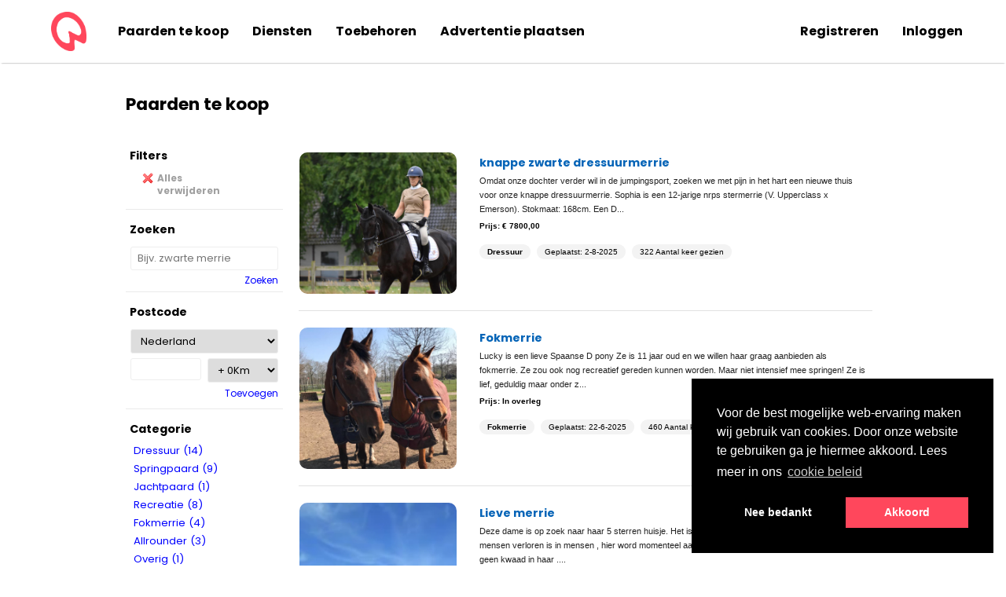

--- FILE ---
content_type: text/html; charset=utf-8
request_url: https://www.horsestep.com/paarden-te-koop/1?age=9%20jaar%20-%2012%20jaar
body_size: 12106
content:
<!DOCTYPE html>
<html xmlns:fb="http://www.facebook.com/2008/fbml" xmlns:og="http://opengraphprotocol.org/schema/" lang="nl">
<head>
    <title>
        Paarden te koop - 9 jaar - 12 jaar - Pagina 1 | HorseStep
    </title>
    <meta http-equiv="X-UA-Compatible" content="IE=Edge">
    
    <meta name="google-play-app" content="app-id=com.horsestep.android">
    <meta name="viewport" content="width=device-width, user-scalable=no">
    <link id="page-icon" rel="shortcut icon" href="/favicon.ico">
    <link rel="icon" type="image/png" href="/favicon-32x32.png" sizes="32x32" />
    <link rel="icon" type="image/png" href="/favicon-16x16.png" sizes="16x16" />

    
    <link href="https://fonts.googleapis.com/css?family=Open+Sans|Poppins:400,700&display=swap" rel="stylesheet">
    <link rel="stylesheet" href="//maxcdn.bootstrapcdn.com/font-awesome/4.4.0/css/font-awesome.min.css">
    <link rel="stylesheet" href="/Content/jquery.smartbanner.min.css" type="text/css" media="screen">
    <link rel="stylesheet" href="/Content/cookiecuttr.css">

    <link href="/Content/bootstrap.min.css" rel="stylesheet" />

    <link rel="stylesheet" type="text/css" href="https://cdn.jsdelivr.net/npm/cookieconsent@3/build/cookieconsent.min.css" />

    <script data-ad-client="ca-pub-7013592284996894" async src="https://pagead2.googlesyndication.com/pagead/js/adsbygoogle.js"></script>

    
        <link rel="canonical" href="https://www.horsestep.com/paarden-te-koop/1?age=9%20jaar%20-%2012%20jaar " />


    <link href="/Content/css?v=oYeH0H9wLhitGjx4ZHKd3NNX15KI-HHFe_GmevnywqQ1" rel="stylesheet"/>

    <script src="/Script/jquery?v=e84bGCNswWL5_fk6L0_GBTx7uUc_k6nZYtJto5ejbI81"></script>

</head>
<body>
    <div id="wall"></div>
    <div id="fb-root">
    </div>
    <nav>
        <div id="menu">
            <a class="home-icon" href="/">
                <img src="/Assets/img/hs2020.png" />
            </a>
            <div class="inner-menu">
                <a href="/paarden-te-koop/1">Paarden te koop</a>
                <a href="/paarden-diensten/aangeboden/1">Diensten</a>
                <a href="/paarden-toebehoren/aangeboden/2">Toebehoren</a>
                <a href="/advertentie-plaatsen">Advertentie plaatsen</a>
                <div id="login">
<a href="/home/registration">Registreren</a><a href="/home/login">Inloggen</a>                </div>
            </div>
        </div>

        <a href="#" class="hs-burger-sm link-reset">
            <i class="fa fa-bars"></i>
        </a>
        <a class="hs-brand-sm" href="/">
        </a>
    </nav>

    <div class="hs-nav-sm nav-sm">
        <div class="hs-nav-mask nav-sm"></div>
        <div class="hs-small-nav nav-sm">
            <div class="menu-wrapper">
                <div class="hs-container">
                    <div class="hs-middle">
                        <ul class="hs-menu-group">
                            <li><a rel="nofollow" href="/home/index/1">Startpagina</a></li>
                            <li><a rel="nofollow" href="/paarden-te-koop/1">Paarden te koop</a></li>
                            <li><a rel="nofollow" href="/paarden-diensten/aangeboden/1">Diensten</a></li>
                            <li><a rel="nofollow" href="/paarden-toebehoren/aangeboden/2">Toebehoren</a></li>
                            <li><a rel="nofollow" href="/advertentie-plaatsen">Advertentie plaatsen</a></li>
                        </ul>
                        <ul class="hs-menu-group mb0">
                                <li><a href="/home/registration">Registreren</a></li>
                                <li><a href="/home/login">Inloggen</a></li>
                        </ul>
                    </div>
                </div>
            </div>
        </div>
    </div>
    <div id="header">
        <div id="header-content">
            <a href="/">
                <div class="title">
                </div>
            </a>

            <div class="clear">
            </div>
        </div>
    </div>

    


    <div id="page" style="">
        <div id="page-info">
            <div class="page-info-title">
                
    <h1>Paarden te koop </h1>

            </div>
        </div>
        <div class="adspace">
            
    

<!--<script async src="https://pagead2.googlesyndication.com/pagead/js/adsbygoogle.js"></script>-->
<!-- HorseStep square -->
<!--<ins class="adsbygoogle"
     style="display:block"
     data-ad-client="ca-pub-7013592284996894"
     data-ad-slot="8665907639"
     data-ad-format="auto"
     data-full-width-responsive="true"></ins>
<script>
    (adsbygoogle = window.adsbygoogle || []).push({});
</script>-->

        </div>
        <div class="content">
            


<div id="main-search-container">
    <input type="hidden" id="title" value="Paarden te koop - 9 jaar - 12 jaar - Pagina 1" />
    <div id="selectionfilter">
        <div class="btnFilters">
            <i class="fa fa-search"></i>
        </div>
    </div>
    
<div id="filter-holder">
    <div id="filter-pane">
        <div id="searchRes" class="resultLink btnFilters">Toon 40 resultaten</div>
        <div class="filter-pane-header">
            <span class="btnFilters">
                <i class="fa fa-times"></i>Sluiten
            </span>
        </div>
            <div class="filter">
                <div class="title">
                    Filters
                </div>
                <div class="filter-sel">
                    <a href="/paarden-te-koop/1" class="imglink remove">
                        Alles verwijderen
                    </a>
                </div>
            </div>

        <div class="filter">
            <div class="title">
                Zoeken
            </div>
                <form action="/horse/search/1?age=9%20jaar%20-%2012%20jaar" id="searchForm">
                    <input type="text" class="searchBox" id="searchBox" placeholder="Bijv. zwarte merrie" name="search" autocomplete="off"
                            />
                    <span class="searchBtn" id="searchBtn">
                        Zoeken
                    </span>
                </form>
        </div>
        <div class="filter">
            <div class="postcode-containerx">
                <div class="title">Postcode</div>
                    <div class="zip-filter">
                        <div>
                            <select class="countrycode" id="cc" name="countryCode"><option value="BE">Belgi&#235;</option>
<option value="FR">Frankrijk</option>
<option value="DE">Duitsland</option>
<option value="LU">Luxemburg</option>
<option selected="selected" value="NL">Nederland</option>
<option value="PT">Portugal</option>
<option value="ES">Spanje</option>
</select>
                        </div>
                        <div>
                            <input class="postcode" id="pc" name="postcode" type="number" value="" />&nbsp;&nbsp;&nbsp;
                        </div>
                        <div>
                            <select class="distance" id="dis" name="dist"><option value="">+ 0Km</option>
<option value="10 Km">10 Km</option>
<option value="20 Km">20 Km</option>
<option value="30 Km">30 Km</option>
<option value="40 Km">40 Km</option>
<option value="50 Km">50 Km</option>
<option value="60 Km">60 Km</option>
<option value="70 Km">70 Km</option>
<option value="80 km">80 km</option>
<option value="90 Km">90 Km</option>
<option value="100 Km">100 Km</option>
</select><br />
                        </div>
                    </div>
                    <span>
                        <a class="addPostcode" id="z" href="/paarden-te-koop/1?age=9%20jaar%20-%2012%20jaar" onclick="SearchPc(''); return false;">Toevoegen</a>
                    </span>
                    <input type="hidden" id="hf" value="/paarden-te-koop/1?age=9%20jaar%20-%2012%20jaar" />
            </div>
        </div>

        <div class="filter">
            <div class="title">
                Categorie
            </div>
                <div class="filter-items">
                    <div class="el">
                                <a href="/paarden-te-koop/1?age=9%20jaar%20-%2012%20jaar&amp;category=Categories_Dressage" onclick="Search('/paarden-te-koop/1?age=9%20jaar%20-%2012%20jaar&amp;category=Categories_Dressage'); return false;">Dressuur (14) </a><br />
                                <a href="/paarden-te-koop/1?age=9%20jaar%20-%2012%20jaar&amp;category=Categories_JumpingHorse" onclick="Search('/paarden-te-koop/1?age=9%20jaar%20-%2012%20jaar&amp;category=Categories_JumpingHorse'); return false;">Springpaard (9) </a><br />
                                <a href="/paarden-te-koop/1?age=9%20jaar%20-%2012%20jaar&amp;category=Categories_HuntingHorse" onclick="Search('/paarden-te-koop/1?age=9%20jaar%20-%2012%20jaar&amp;category=Categories_HuntingHorse'); return false;">Jachtpaard (1) </a><br />
                                <a href="/paarden-te-koop/1?age=9%20jaar%20-%2012%20jaar&amp;category=Categories_Recreation" onclick="Search('/paarden-te-koop/1?age=9%20jaar%20-%2012%20jaar&amp;category=Categories_Recreation'); return false;">Recreatie (8) </a><br />
                                <a href="/paarden-te-koop/1?age=9%20jaar%20-%2012%20jaar&amp;category=Categories_Broodmare" onclick="Search('/paarden-te-koop/1?age=9%20jaar%20-%2012%20jaar&amp;category=Categories_Broodmare'); return false;">Fokmerrie (4) </a><br />
                                <a href="/paarden-te-koop/1?age=9%20jaar%20-%2012%20jaar&amp;category=Categories_Allrounder" onclick="Search('/paarden-te-koop/1?age=9%20jaar%20-%2012%20jaar&amp;category=Categories_Allrounder'); return false;">Allrounder (3) </a><br />
                                <a href="/paarden-te-koop/1?age=9%20jaar%20-%2012%20jaar&amp;category=Categories_AdditionalBreed" onclick="Search('/paarden-te-koop/1?age=9%20jaar%20-%2012%20jaar&amp;category=Categories_AdditionalBreed'); return false;">Overig (1) </a><br />
                    </div>
                </div>
                    </div>

        <div class="filter">
            <div class="title">
                Ras of stamboek
            </div>
                <div class="filter-items">
                    <div class="el">
                                <a href="/paarden-te-koop/1?age=9%20jaar%20-%2012%20jaar&amp;breed=Breeds_AmericanSaddlebred" onclick="Search('/paarden-te-koop/1?age=9%20jaar%20-%2012%20jaar&amp;breed=Breeds_AmericanSaddlebred'); return false;">American Saddlebred (1) </a><br />
                                <a href="/paarden-te-koop/1?age=9%20jaar%20-%2012%20jaar&amp;breed=Breeds_Andalusian" onclick="Search('/paarden-te-koop/1?age=9%20jaar%20-%2012%20jaar&amp;breed=Breeds_Andalusian'); return false;">Andalusier (3) </a><br />
                                <a href="/paarden-te-koop/1?age=9%20jaar%20-%2012%20jaar&amp;breed=Breeds_Arab" onclick="Search('/paarden-te-koop/1?age=9%20jaar%20-%2012%20jaar&amp;breed=Breeds_Arab'); return false;">Arabier (1) </a><br />
                                <a href="/paarden-te-koop/1?age=9%20jaar%20-%2012%20jaar&amp;breed=Breeds_BelgianWarmblood" onclick="Search('/paarden-te-koop/1?age=9%20jaar%20-%2012%20jaar&amp;breed=Breeds_BelgianWarmblood'); return false;">Belgisch warmbloed (3) </a><br />
                                <a href="/paarden-te-koop/1?age=9%20jaar%20-%2012%20jaar&amp;breed=Breeds_Thoroughbred" onclick="Search('/paarden-te-koop/1?age=9%20jaar%20-%2012%20jaar&amp;breed=Breeds_Thoroughbred'); return false;">Engels volbloed (1) </a><br />
                                <a href="/paarden-te-koop/1?age=9%20jaar%20-%2012%20jaar&amp;breed=Breeds_Frisian" onclick="Search('/paarden-te-koop/1?age=9%20jaar%20-%2012%20jaar&amp;breed=Breeds_Frisian'); return false;">Fries (1) </a><br />
                                <a href="/paarden-te-koop/1?age=9%20jaar%20-%2012%20jaar&amp;breed=Breeds_Hannover" onclick="Search('/paarden-te-koop/1?age=9%20jaar%20-%2012%20jaar&amp;breed=Breeds_Hannover'); return false;">Hannover (1) </a><br />
                                <a href="/paarden-te-koop/1?age=9%20jaar%20-%2012%20jaar&amp;breed=Breeds_IrishSportingHorse" onclick="Search('/paarden-te-koop/1?age=9%20jaar%20-%2012%20jaar&amp;breed=Breeds_IrishSportingHorse'); return false;">Iers sportpaard (3) </a><br />
                                <a href="/paarden-te-koop/1?age=9%20jaar%20-%2012%20jaar&amp;breed=Breeds_KWPN" onclick="Search('/paarden-te-koop/1?age=9%20jaar%20-%2012%20jaar&amp;breed=Breeds_KWPN'); return false;">KWPN (7) </a><br />
                                <a href="/paarden-te-koop/1?age=9%20jaar%20-%2012%20jaar&amp;breed=Breeds_NRPS" onclick="Search('/paarden-te-koop/1?age=9%20jaar%20-%2012%20jaar&amp;breed=Breeds_NRPS'); return false;">NRPS (1) </a><br />
                                <a href="/paarden-te-koop/1?age=9%20jaar%20-%2012%20jaar&amp;breed=Breeds_Oldenburg" onclick="Search('/paarden-te-koop/1?age=9%20jaar%20-%2012%20jaar&amp;breed=Breeds_Oldenburg'); return false;">Oldenburg (2) </a><br />
                                <a href="/paarden-te-koop/1?age=9%20jaar%20-%2012%20jaar&amp;breed=Breeds_Remaining" onclick="Search('/paarden-te-koop/1?age=9%20jaar%20-%2012%20jaar&amp;breed=Breeds_Remaining'); return false;">Overig (9) </a><br />
                                <a href="/paarden-te-koop/1?age=9%20jaar%20-%2012%20jaar&amp;breed=Breeds_ShetlandPony" onclick="Search('/paarden-te-koop/1?age=9%20jaar%20-%2012%20jaar&amp;breed=Breeds_ShetlandPony'); return false;">Shetland pony (1) </a><br />
                                <a href="/paarden-te-koop/1?age=9%20jaar%20-%2012%20jaar&amp;breed=Breeds_Warmblood" onclick="Search('/paarden-te-koop/1?age=9%20jaar%20-%2012%20jaar&amp;breed=Breeds_Warmblood'); return false;">Warmbloed (1) </a><br />
                                <a href="/paarden-te-koop/1?age=9%20jaar%20-%2012%20jaar&amp;breed=Breeds_WelshCob" onclick="Search('/paarden-te-koop/1?age=9%20jaar%20-%2012%20jaar&amp;breed=Breeds_WelshCob'); return false;">Welsh cob (1) </a><br />
                                <a href="/paarden-te-koop/1?age=9%20jaar%20-%2012%20jaar&amp;breed=Breeds_WelshPony" onclick="Search('/paarden-te-koop/1?age=9%20jaar%20-%2012%20jaar&amp;breed=Breeds_WelshPony'); return false;">Welsh Pony (4) </a><br />
                    </div>
                </div>
                    </div>

        <div class="filter">
            <div class="title">
                Geslacht
            </div>
                <div class="filter-items">
                    <div class="el">
                                <a href="/paarden-te-koop/1?age=9%20jaar%20-%2012%20jaar&amp;gender=Genders_GenderStallion" onclick="Search('/paarden-te-koop/1?age=9%20jaar%20-%2012%20jaar&amp;gender=Genders_GenderStallion'); return false;">Hengst (2) </a><br />
                                <a href="/paarden-te-koop/1?age=9%20jaar%20-%2012%20jaar&amp;gender=Genders_Mare" onclick="Search('/paarden-te-koop/1?age=9%20jaar%20-%2012%20jaar&amp;gender=Genders_Mare'); return false;">Merrie (28) </a><br />
                                <a href="/paarden-te-koop/1?age=9%20jaar%20-%2012%20jaar&amp;gender=Genders_Gelding" onclick="Search('/paarden-te-koop/1?age=9%20jaar%20-%2012%20jaar&amp;gender=Genders_Gelding'); return false;">Ruin (10) </a><br />
                    </div>
                </div>
                    </div>

        <div class="filter">
            <div class="title">
                Kleur
            </div>
                <div class="filter-items">
                    <div class="el">
                                <a href="/paarden-te-koop/1?age=9%20jaar%20-%2012%20jaar&amp;colour=Colours_Fur" onclick="Search('/paarden-te-koop/1?age=9%20jaar%20-%2012%20jaar&amp;colour=Colours_Fur'); return false;">Bont (1) </a><br />
                                <a href="/paarden-te-koop/1?age=9%20jaar%20-%2012%20jaar&amp;colour=Colours_Brown" onclick="Search('/paarden-te-koop/1?age=9%20jaar%20-%2012%20jaar&amp;colour=Colours_Brown'); return false;">Bruin (9) </a><br />
                                <a href="/paarden-te-koop/1?age=9%20jaar%20-%2012%20jaar&amp;colour=Colours_DarkBrown" onclick="Search('/paarden-te-koop/1?age=9%20jaar%20-%2012%20jaar&amp;colour=Colours_DarkBrown'); return false;">Bruin (donker) (5) </a><br />
                                <a href="/paarden-te-koop/1?age=9%20jaar%20-%2012%20jaar&amp;colour=Colours_AdditionalColour" onclick="Search('/paarden-te-koop/1?age=9%20jaar%20-%2012%20jaar&amp;colour=Colours_AdditionalColour'); return false;">Overig (1) </a><br />
                                <a href="/paarden-te-koop/1?age=9%20jaar%20-%2012%20jaar&amp;colour=Colours_Grey" onclick="Search('/paarden-te-koop/1?age=9%20jaar%20-%2012%20jaar&amp;colour=Colours_Grey'); return false;">Schimmel (9) </a><br />
                                <a href="/paarden-te-koop/1?age=9%20jaar%20-%2012%20jaar&amp;colour=Colours_Fox" onclick="Search('/paarden-te-koop/1?age=9%20jaar%20-%2012%20jaar&amp;colour=Colours_Fox'); return false;">Vos (6) </a><br />
                                <a href="/paarden-te-koop/1?age=9%20jaar%20-%2012%20jaar&amp;colour=Colours_White" onclick="Search('/paarden-te-koop/1?age=9%20jaar%20-%2012%20jaar&amp;colour=Colours_White'); return false;">Wit (4) </a><br />
                                <a href="/paarden-te-koop/1?age=9%20jaar%20-%2012%20jaar&amp;colour=Colours_Black" onclick="Search('/paarden-te-koop/1?age=9%20jaar%20-%2012%20jaar&amp;colour=Colours_Black'); return false;">Zwart (5) </a><br />
                    </div>
                </div>
                    </div>

        <div class="filter">
            <div class="title">
                Niveau
            </div>
                <div class="filter-items">
                    <div class="el">
                                <a href="/paarden-te-koop/1?age=9%20jaar%20-%2012%20jaar&amp;level=Levels_Beginner" onclick="Search('/paarden-te-koop/1?age=9%20jaar%20-%2012%20jaar&amp;level=Levels_Beginner'); return false;">B - Beginner (9) </a><br />
                                <a href="/paarden-te-koop/1?age=9%20jaar%20-%2012%20jaar&amp;level=Levels_L" onclick="Search('/paarden-te-koop/1?age=9%20jaar%20-%2012%20jaar&amp;level=Levels_L'); return false;">L - 1,10 m (1) </a><br />
                                <a href="/paarden-te-koop/1?age=9%20jaar%20-%2012%20jaar&amp;level=Levels_Light" onclick="Search('/paarden-te-koop/1?age=9%20jaar%20-%2012%20jaar&amp;level=Levels_Light'); return false;">L - Licht (5) </a><br />
                                <a href="/paarden-te-koop/1?age=9%20jaar%20-%2012%20jaar&amp;level=Levels_M" onclick="Search('/paarden-te-koop/1?age=9%20jaar%20-%2012%20jaar&amp;level=Levels_M'); return false;">M - 1,20 m (1) </a><br />
                                <a href="/paarden-te-koop/1?age=9%20jaar%20-%2012%20jaar&amp;level=Levels_Medium" onclick="Search('/paarden-te-koop/1?age=9%20jaar%20-%2012%20jaar&amp;level=Levels_Medium'); return false;">M - Midden (4) </a><br />
                                <a href="/paarden-te-koop/1?age=9%20jaar%20-%2012%20jaar&amp;level=Levels_Ridden" onclick="Search('/paarden-te-koop/1?age=9%20jaar%20-%2012%20jaar&amp;level=Levels_Ridden'); return false;">Onbeleerd (8) </a><br />
                                <a href="/paarden-te-koop/1?age=9%20jaar%20-%2012%20jaar&amp;level=Levels_Heavy" onclick="Search('/paarden-te-koop/1?age=9%20jaar%20-%2012%20jaar&amp;level=Levels_Heavy'); return false;">Z - Zwaar (1) </a><br />
                                <a href="/paarden-te-koop/1?age=9%20jaar%20-%2012%20jaar&amp;level=Levels_ZD" onclick="Search('/paarden-te-koop/1?age=9%20jaar%20-%2012%20jaar&amp;level=Levels_ZD'); return false;">Z/D - 1,30 m (2) </a><br />
                                <a href="/paarden-te-koop/1?age=9%20jaar%20-%2012%20jaar&amp;level=Levels_SaddleTame" onclick="Search('/paarden-te-koop/1?age=9%20jaar%20-%2012%20jaar&amp;level=Levels_SaddleTame'); return false;">Zadelmak (9) </a><br />
                    </div>
                </div>
                    </div>

        <div class="filter">
            <div class="title">
                Prijs
            </div>
                <div class="filter-items">
                    <div class="el">
                                <a href="/paarden-te-koop/1?age=9%20jaar%20-%2012%20jaar&amp;price=%3C%201.000" onclick="Search(this); return false;">&lt; 1.000 (2) </a><br />
                                <a href="/paarden-te-koop/1?age=9%20jaar%20-%2012%20jaar&amp;price=1.000%20-%202.000" onclick="Search(this); return false;">1.000 - 2.000 (3) </a><br />
                                <a href="/paarden-te-koop/1?age=9%20jaar%20-%2012%20jaar&amp;price=2.000%20-%204.000" onclick="Search(this); return false;">2.000 - 4.000 (5) </a><br />
                                <a href="/paarden-te-koop/1?age=9%20jaar%20-%2012%20jaar&amp;price=4.000%20-%206.000" onclick="Search(this); return false;">4.000 - 6.000 (5) </a><br />
                                <a href="/paarden-te-koop/1?age=9%20jaar%20-%2012%20jaar&amp;price=6.000%20-%208.000" onclick="Search(this); return false;">6.000 - 8.000 (6) </a><br />
                                <a href="/paarden-te-koop/1?age=9%20jaar%20-%2012%20jaar&amp;price=8.000%20-%2010.000" onclick="Search(this); return false;">8.000 - 10.000 (3) </a><br />
                                <a href="/paarden-te-koop/1?age=9%20jaar%20-%2012%20jaar&amp;price=10.000%20-%2015.000" onclick="Search(this); return false;">10.000 - 15.000 (3) </a><br />
                                <a href="/paarden-te-koop/1?age=9%20jaar%20-%2012%20jaar&amp;price=15.000%20-%2020.000" onclick="Search(this); return false;">15.000 - 20.000 (6) </a><br />
                                <a href="/paarden-te-koop/1?age=9%20jaar%20-%2012%20jaar&amp;price=20.000%20-%2030.000" onclick="Search(this); return false;">20.000 - 30.000 (3) </a><br />
                    </div>
                </div>
                    </div>

        <div class="filter">
            <div class="title">
                Schofthoogte
            </div>
                <div class="filter-items">
                    <div class="el">
                                <a href="/paarden-te-koop/1?age=9%20jaar%20-%2012%20jaar&amp;height=%3C%201.20m" onclick="Search('/paarden-te-koop/1?age=9%20jaar%20-%2012%20jaar&amp;height=%3C%201.20m'); return false;">&lt; 1.20m (1) </a><br />
                                <a href="/paarden-te-koop/1?age=9%20jaar%20-%2012%20jaar&amp;height=1.20m%20-%201.35m" onclick="Search('/paarden-te-koop/1?age=9%20jaar%20-%2012%20jaar&amp;height=1.20m%20-%201.35m'); return false;">1.20m - 1.35m (2) </a><br />
                                <a href="/paarden-te-koop/1?age=9%20jaar%20-%2012%20jaar&amp;height=1.35m%20-%201.45m" onclick="Search('/paarden-te-koop/1?age=9%20jaar%20-%2012%20jaar&amp;height=1.35m%20-%201.45m'); return false;">1.35m - 1.45m (5) </a><br />
                                <a href="/paarden-te-koop/1?age=9%20jaar%20-%2012%20jaar&amp;height=1.45m%20-%201.55m" onclick="Search('/paarden-te-koop/1?age=9%20jaar%20-%2012%20jaar&amp;height=1.45m%20-%201.55m'); return false;">1.45m - 1.55m (12) </a><br />
                                <a href="/paarden-te-koop/1?age=9%20jaar%20-%2012%20jaar&amp;height=1.55m%20-%201.65m" onclick="Search('/paarden-te-koop/1?age=9%20jaar%20-%2012%20jaar&amp;height=1.55m%20-%201.65m'); return false;">1.55m - 1.65m (15) </a><br />
                                <a href="/paarden-te-koop/1?age=9%20jaar%20-%2012%20jaar&amp;height=1.65m%20-%201.70m" onclick="Search('/paarden-te-koop/1?age=9%20jaar%20-%2012%20jaar&amp;height=1.65m%20-%201.70m'); return false;">1.65m - 1.70m (9) </a><br />
                                <a href="/paarden-te-koop/1?age=9%20jaar%20-%2012%20jaar&amp;height=1.70m%20-%201.75m" onclick="Search('/paarden-te-koop/1?age=9%20jaar%20-%2012%20jaar&amp;height=1.70m%20-%201.75m'); return false;">1.70m - 1.75m (7) </a><br />
                                <a href="/paarden-te-koop/1?age=9%20jaar%20-%2012%20jaar&amp;height=%3E%201.75m" onclick="Search('/paarden-te-koop/1?age=9%20jaar%20-%2012%20jaar&amp;height=%3E%201.75m'); return false;">&gt; 1.75m (1) </a><br />
                    </div>
                </div>
                    </div>

        <div class="filter">
            <div class="title">
                Leeftijd
            </div>
                            <div class="filter-sel">
                    <a class="imglink remove" href="/paarden-te-koop/1" onclick="Search('/paarden-te-koop/1'); return false;">
                        9 jaar - 12 jaar
                    </a>
                </div>
        </div>

        
    </div>
</div>
<script src="/Scripts/autoNumeric.js"></script>
<script type="text/javascript">
    $(function ($) {
        //new autoNumeric('input.num', { aSep: '', aDec: ',', vMin: '0', vMax: '0' });
        $('input.num').autoNumeric({
            aSep: '', aDec: ',', vMin: '0', vMax: '9999'
        });
    });

    $(document).ready(function () {
        $(".hide").hide();
        //$(".title").click(function () {
        //    $(this).next(".filter-items").slideToggle(500);
        //});
    });

    $("#searchBtn").click(function () {
        var form = $("#searchForm");
        form.submit();
    });
</script>


    <div id="list-pane" style="position: relative;">
        

        <div class="loaderOverlay hidden phone-hidden" id="loaderOverlay">
            <img src="/Assets/img/gifs/transparent-loader.gif" class="loaderImg" />
        </div>
        

    <table id="results">
            <tr id="adcf7eec-34e7-4df8-a629-7f71fd005e52" class="" title="">
                <td class="image-holder">
                    <a href="/paard-te-koop/nrps-dressuur-merrie/adcf7eec-34e7-4df8-a629-7f71fd005e52?p=1">


                        <div class="list-img" style="background-image: url('https://horsestep.blob.core.windows.net/images/horses/pictures/ubxkjihb.efj.jpg')">

                        </div>
                        
                    </a>
                </td>
                <td class="data">
                    <span class="title"><a href="/paard-te-koop/nrps-dressuur-merrie/adcf7eec-34e7-4df8-a629-7f71fd005e52?p=1">knappe zwarte dressuurmerrie</a></span>
                    <br />
                    <div class="details-pane">
                        <span class="details">
                                Omdat onze dochter verder wil in de jumpingsport, zoeken we met pijn in het hart een nieuwe thuis voor onze knappe dressuurmerrie. Sophia is een 12-jarige nrps stermerrie (V. Upperclass x Emerson). Stokmaat: 168cm. Een D...
                        </span>
                        <div class="price">
                            <span class="price">Prijs:</span>
                                    <span>€ 7800,00</span>
                        </div>
                    </div>

                    <ul id="horse-meta" class="details meta">
                        <li> <b>Dressuur</b></li>
                        <li>Geplaatst: 2-8-2025</li>
                        <li>322 Aantal keer gezien</li>
                    </ul>
                </td>
                



            </tr>
            <tr id="583fb6fe-9824-4903-afc2-4c3737b73d01" class="" title="">
                <td class="image-holder">
                    <a href="/paard-te-koop/overig-fokmerrie-merrie/583fb6fe-9824-4903-afc2-4c3737b73d01?p=1">


                        <div class="list-img" style="background-image: url('https://horsestep.blob.core.windows.net/images/horses/pictures/qdyvzwmn.hci.jpg')">

                        </div>
                        
                    </a>
                </td>
                <td class="data">
                    <span class="title"><a href="/paard-te-koop/overig-fokmerrie-merrie/583fb6fe-9824-4903-afc2-4c3737b73d01?p=1">Fokmerrie </a></span>
                    <br />
                    <div class="details-pane">
                        <span class="details">
                                Lucky is een lieve Spaanse D pony 
Ze is 11 jaar oud en we willen haar graag aanbieden als fokmerrie. Ze zou ook nog recreatief gereden kunnen worden.  Maar niet intensief mee springen! Ze is lief, geduldig maar onder z...
                        </span>
                        <div class="price">
                            <span class="price">Prijs:</span>
                                    <span>In overleg</span>
                        </div>
                    </div>

                    <ul id="horse-meta" class="details meta">
                        <li> <b>Fokmerrie</b></li>
                        <li>Geplaatst: 22-6-2025</li>
                        <li>460 Aantal keer gezien</li>
                    </ul>
                </td>
                



            </tr>
            <tr id="ee36d488-d501-4a23-80f0-9eaa485ae90a" class="" title="">
                <td class="image-holder">
                    <a href="/paard-te-koop/overig-recreatie-merrie/ee36d488-d501-4a23-80f0-9eaa485ae90a?p=1">


                        <div class="list-img" style="background-image: url('/Content/nopic.jpg')">

                        </div>
                        
                    </a>
                </td>
                <td class="data">
                    <span class="title"><a href="/paard-te-koop/overig-recreatie-merrie/ee36d488-d501-4a23-80f0-9eaa485ae90a?p=1">Lieve merrie</a></span>
                    <br />
                    <div class="details-pane">
                        <span class="details">
                                Deze dame is op zoek naar haar 5 sterren huisje. Het is een lieve merrie die helaas het vertrouwen in mensen verloren is in mensen , hier word momenteel aan gewerkt en dit gaat goed , er zit absoluut geen kwaad in haar ....
                        </span>
                        <div class="price">
                            <span class="price">Prijs:</span>
                                    <span>€ 2750,00 - € 3500,00</span>
                        </div>
                    </div>

                    <ul id="horse-meta" class="details meta">
                        <li> <b>Recreatie</b></li>
                        <li>Geplaatst: 13-6-2025</li>
                        <li>355 Aantal keer gezien</li>
                    </ul>
                </td>
                



            </tr>
            <tr id="5c294ef4-88d8-4532-aab6-7eaa92f41b92" class="" title="">
                <td class="image-holder">
                    <a href="/paard-te-koop/overig-recreatie-merrie/5c294ef4-88d8-4532-aab6-7eaa92f41b92?p=1">


                        <div class="list-img" style="background-image: url('https://horsestep.blob.core.windows.net/images/horses/pictures/ita2qwqc.moq.jpg')">

                        </div>
                        
                    </a>
                </td>
                <td class="data">
                    <span class="title"><a href="/paard-te-koop/overig-recreatie-merrie/5c294ef4-88d8-4532-aab6-7eaa92f41b92?p=1">Zeer lieve merrie</a></span>
                    <br />
                    <div class="details-pane">
                        <span class="details">
                                In opdracht , zijn wij voor deze zeer lieve merrie van 10 jaar en ongeveer 1,50m groot , op zoek naar een goede thuis.

Als ze je niet kent is ze wat bang. Maar als je ze wat tijd geeft zo dat ze je beter leert kennen ...
                        </span>
                        <div class="price">
                            <span class="price">Prijs:</span>
                                    <span>€ 2500,00</span>
                        </div>
                    </div>

                    <ul id="horse-meta" class="details meta">
                        <li> <b>Recreatie</b></li>
                        <li>Geplaatst: 14-4-2025</li>
                        <li>542 Aantal keer gezien</li>
                    </ul>
                </td>
                



            </tr>
            <tr id="b2ef81fe-5cff-43e5-b5ee-f38fea7d2d9b" class="" title="">
                <td class="image-holder">
                    <a href="/paard-te-koop/kwpn-dressuur-merrie/b2ef81fe-5cff-43e5-b5ee-f38fea7d2d9b?p=1">


                        <div class="list-img" style="background-image: url('https://horsestep.blob.core.windows.net/images/horses/pictures/fygaywzv.kok.jpg')">

                                <img class="sticker-image big" src="/Assets/img/stickers/lg/2.png" title="Potenti&#235;le prijswinnaar" />
                        </div>
                        
                    </a>
                </td>
                <td class="data">
                    <span class="title"><a href="/paard-te-koop/kwpn-dressuur-merrie/b2ef81fe-5cff-43e5-b5ee-f38fea7d2d9b?p=1">Talentvolle Dressuur/fokmerrie</a></span>
                    <br />
                    <div class="details-pane">
                        <span class="details">
                                KWPN ster merrie, zeer goede bloedlijn. ( PSG, Inter I) en Grand Prix afstamming, ook springgericht , overgrootvader 1.40m.
Is momenteel niet drachtig. Omwille van dracht vorig jaar, amper bereden, dient weer opgenomen ...
                        </span>
                        <div class="price">
                            <span class="price">Prijs:</span>
                                    <span>€ 7500,00</span>
                        </div>
                    </div>

                    <ul id="horse-meta" class="details meta">
                        <li> <b>Dressuur</b></li>
                        <li>Geplaatst: 3-2-2025</li>
                        <li>526 Aantal keer gezien</li>
                    </ul>
                        <ul id="horse-meta" class="details meta">
                            <li><b>Potenti&#235;le prijswinnaar</b></li>
                        </ul>
                </td>
                



            </tr>
            <tr id="e1676812-7785-42ba-87c6-a7911e4260df" class="" title="">
                <td class="image-holder">
                    <a href="/paard-te-koop/overig-dressuur-merrie/e1676812-7785-42ba-87c6-a7911e4260df?p=1">


                        <div class="list-img" style="background-image: url('https://horsestep.blob.core.windows.net/images/horses/pictures/xtnd5c4m.ggi.jpeg')">

                                <img class="sticker-image big" src="/Assets/img/stickers/lg/2.png" title="Potenti&#235;le prijswinnaar" />
                        </div>
                        
                    </a>
                </td>
                <td class="data">
                    <span class="title"><a href="/paard-te-koop/overig-dressuur-merrie/e1676812-7785-42ba-87c6-a7911e4260df?p=1">Lieve merrie te koop</a></span>
                    <br />
                    <div class="details-pane">
                        <span class="details">
                                Fortuna is een Spaanse merrie van  11 jaar (geen merrie streken) meet 1m60 - 1m65.

Ze houdt enorm van aandacht, daarmee zou ze zeker geschikt zijn als coaching paard. (Je maakt Fortuna niet blij als weide maatje)

Z...
                        </span>
                        <div class="price">
                            <span class="price">Prijs:</span>
                                    <span>€ 4500,00</span>
                        </div>
                    </div>

                    <ul id="horse-meta" class="details meta">
                        <li> <b>Dressuur</b></li>
                        <li>Geplaatst: 17-11-2024</li>
                        <li>611 Aantal keer gezien</li>
                    </ul>
                        <ul id="horse-meta" class="details meta">
                            <li><b>Potenti&#235;le prijswinnaar</b></li>
                        </ul>
                </td>
                



            </tr>
            <tr id="08bdd352-cb13-449c-8b4c-d619e8c71226" class="" title="">
                <td class="image-holder">
                    <a href="/paard-te-koop/fries-dressuur-ruin/08bdd352-cb13-449c-8b4c-d619e8c71226?p=1">


                        <div class="list-img" style="background-image: url('https://horsestep.blob.core.windows.net/images/horses/pictures/mvdj40af.psa.jpeg')">

                                <img class="sticker-image big" src="/Assets/img/stickers/lg/1.png" title="Geschikt voor beginners" />
                        </div>
                        
                    </a>
                </td>
                <td class="data">
                    <span class="title"><a href="/paard-te-koop/fries-dressuur-ruin/08bdd352-cb13-449c-8b4c-d619e8c71226?p=1">Charmante Friese ruin</a></span>
                    <br />
                    <div class="details-pane">
                        <span class="details">
                                Charmante hartenbreker Fries is op zoek naar de liefde van zijn leven.
Het wordt bereden voor vrijetijdsbesteding, dressuur, mennen, westernplezier, Engels plezier, enz.
- 10 jaar en ca. 162cm
- gecastreerd
- vriende...
                        </span>
                        <div class="price">
                            <span class="price">Prijs:</span>
                                    <span>€ 9000,00</span>
                        </div>
                    </div>

                    <ul id="horse-meta" class="details meta">
                        <li> <b>Dressuur</b></li>
                        <li>Geplaatst: 5-9-2024</li>
                        <li>1043 Aantal keer gezien</li>
                    </ul>
                        <ul id="horse-meta" class="details meta">
                            <li><b>Geschikt voor beginners</b></li>
                        </ul>
                </td>
                



            </tr>
            <tr id="bf594ffb-b86b-4185-9954-3386a24c780a" class="" title="">
                <td class="image-holder">
                    <a href="/paard-te-koop/overig-recreatie-merrie/bf594ffb-b86b-4185-9954-3386a24c780a?p=1">


                        <div class="list-img" style="background-image: url('https://horsestep.blob.core.windows.net/images/horses/pictures/syorcudo.kvt.jpg')">

                        </div>
                        
                    </a>
                </td>
                <td class="data">
                    <span class="title"><a href="/paard-te-koop/overig-recreatie-merrie/bf594ffb-b86b-4185-9954-3386a24c780a?p=1">Barbie</a></span>
                    <br />
                    <div class="details-pane">
                        <span class="details">
                                Goed tehuis gezocht voor onze super lieve verenigings pony. Ze moet bij ons weg omdat ze niet meer geschikt is voor de dressuur en te groot is voor de kleine kinderen. We willen absoluut niet dat ze in de handel terecht ...
                        </span>
                        <div class="price">
                            <span class="price">Prijs:</span>
                                    <span>In overleg</span>
                        </div>
                    </div>

                    <ul id="horse-meta" class="details meta">
                        <li> <b>Recreatie</b></li>
                        <li>Geplaatst: 16-7-2024</li>
                        <li>943 Aantal keer gezien</li>
                    </ul>
                </td>
                



            </tr>
            <tr id="d061edd7-26da-49bd-9d8c-4f7046819777" class="" title="">
                <td class="image-holder">
                    <a href="/paard-te-koop/welsh-pony-dressuur-ruin/d061edd7-26da-49bd-9d8c-4f7046819777?p=1">


                        <div class="list-img" style="background-image: url('https://horsestep.blob.core.windows.net/images/horses/pictures/lkpc1zce.lqg.jpg')">
                                <span class="img-label video">Video</span>

                                <img class="sticker-image big" src="/Assets/img/stickers/lg/1.png" title="Geschikt voor beginners" />
                        </div>
                        
                    </a>
                </td>
                <td class="data">
                    <span class="title"><a href="/paard-te-koop/welsh-pony-dressuur-ruin/d061edd7-26da-49bd-9d8c-4f7046819777?p=1">Lieve, knappe Z1 sportpony Hunk</a></span>
                    <br />
                    <div class="details-pane">
                        <span class="details">
                                Met pijn in ons hart zetten wij onze lieve 10 jarige Welsh pony te koop. Onze dochter is echt te groot geworden en maakt een overstap naar de paarden waardoor wij hem een nieuw 5 sterren plekje willen geven.

Hunk is e...
                        </span>
                        <div class="price">
                            <span class="price">Prijs:</span>
                                    <span>€ 15000,00 - € 20000,00</span>
                        </div>
                    </div>

                    <ul id="horse-meta" class="details meta">
                        <li> <b>Dressuur</b></li>
                        <li>Geplaatst: 6-6-2024</li>
                        <li>1224 Aantal keer gezien</li>
                    </ul>
                        <ul id="horse-meta" class="details meta">
                            <li><b>Geschikt voor beginners</b></li>
                        </ul>
                </td>
                



            </tr>
            <tr id="16526839-c44b-415d-81ba-2ca7356ee6ec" class="" title="">
                <td class="image-holder">
                    <a href="/paard-te-koop/overig-dressuur-ruin/16526839-c44b-415d-81ba-2ca7356ee6ec?p=1">


                        <div class="list-img" style="background-image: url('/Content/nopic.jpg')">

                        </div>
                        
                    </a>
                </td>
                <td class="data">
                    <span class="title"><a href="/paard-te-koop/overig-dressuur-ruin/16526839-c44b-415d-81ba-2ca7356ee6ec?p=1">Zwarte blikvanger te koop!</a></span>
                    <br />
                    <div class="details-pane">
                        <span class="details">
                                De looks en uitstraling heeft hij mee! Kai is een stevige gebouwde D pony waar iedereen meteen verliefd op wordt. 
Hij is nationaal en internationaal gestart in de mensport. Het is dus een echte allrounder! 
Hij werd b...
                        </span>
                        <div class="price">
                            <span class="price">Prijs:</span>
                                    <span>€ 9850,00</span>
                        </div>
                    </div>

                    <ul id="horse-meta" class="details meta">
                        <li> <b>Dressuur</b></li>
                        <li>Geplaatst: 18-3-2024</li>
                        <li>1112 Aantal keer gezien</li>
                    </ul>
                </td>
                



            </tr>
            <tr id="fbdcc9a2-99d7-4af2-b402-abc2e9f9439a" class="" title="">
                <td class="image-holder">
                    <a href="/paard-te-koop/andalusier-overig-merrie/fbdcc9a2-99d7-4af2-b402-abc2e9f9439a?p=1">


                        <div class="list-img" style="background-image: url('https://horsestep.blob.core.windows.net/images/horses/pictures/0vwdbosw.b31.jpeg')">

                        </div>
                        
                    </a>
                </td>
                <td class="data">
                    <span class="title"><a href="/paard-te-koop/andalusier-overig-merrie/fbdcc9a2-99d7-4af2-b402-abc2e9f9439a?p=1">Weidemaatje/stapritjes/fokmerrie</a></span>
                    <br />
                    <div class="details-pane">
                        <span class="details">
                                12:

Melody is ca 1,56 hoog en is daarmee een E-pony. Ze is helaas noodgedwongen met vervroegd pensioen gegaan, ivm blijvende peesblessure. Ze loopt niet kreupel en geniet heerlijk op de wei.

ze zou naar mijn inzien...
                        </span>
                        <div class="price">
                            <span class="price">Prijs:</span>
                                    <span>€ 1000,00</span>
                        </div>
                    </div>

                    <ul id="horse-meta" class="details meta">
                        <li> <b>Overig</b></li>
                        <li>Geplaatst: 18-2-2024</li>
                        <li>765 Aantal keer gezien</li>
                    </ul>
                </td>
                



            </tr>
            <tr id="1caa378b-d016-4b10-b9ff-3d1f3b9c89b6" class="" title="">
                <td class="image-holder">
                    <a href="/paard-te-koop/oldenburg-fokmerrie-merrie/1caa378b-d016-4b10-b9ff-3d1f3b9c89b6?p=1">


                        <div class="list-img" style="background-image: url('https://horsestep.blob.core.windows.net/images/horses/pictures/c0crrg1d.01t.jpg')">
                                <span class="img-label video">Video</span>

                        </div>
                        
                    </a>
                </td>
                <td class="data">
                    <span class="title"><a href="/paard-te-koop/oldenburg-fokmerrie-merrie/1caa378b-d016-4b10-b9ff-3d1f3b9c89b6?p=1">Broodmare out of full sister to Rohdiamant </a></span>
                    <br />
                    <div class="details-pane">
                        <span class="details">
                                Breeding highlight 
Brown mare 2014 by Jazzman/Rubinstein/Inschallah out of Elektia dam line. 
Her dam is one of the most important broodmares in Germany. She is elite mare, dam of a licensed stallion (Jazz Rubin) and ...
                        </span>
                        <div class="price">
                            <span class="price">Prijs:</span>
                                    <span>€ 25000,00</span>
                        </div>
                    </div>

                    <ul id="horse-meta" class="details meta">
                        <li> <b>Fokmerrie</b></li>
                        <li>Geplaatst: 8-12-2023</li>
                        <li>1063 Aantal keer gezien</li>
                    </ul>
                </td>
                



            </tr>
            <tr id="6d6d9a18-5cdd-4842-9c13-fdd636f08efb" class="" title="">
                <td class="image-holder">
                    <a href="/paard-te-koop/oldenburg-fokmerrie-merrie/6d6d9a18-5cdd-4842-9c13-fdd636f08efb?p=1">


                        <div class="list-img" style="background-image: url('https://horsestep.blob.core.windows.net/images/horses/pictures/qn01gdt1.hbh.jpg')">
                                <span class="img-label video">Video</span>

                        </div>
                        
                    </a>
                </td>
                <td class="data">
                    <span class="title"><a href="/paard-te-koop/oldenburg-fokmerrie-merrie/6d6d9a18-5cdd-4842-9c13-fdd636f08efb?p=1">Black broodmare out of Grand Prix line </a></span>
                    <br />
                    <div class="details-pane">
                        <span class="details">
                                Black eyecatcher !! A mare by which you foal in love ! 
Beautiful black Oldenburger mare 2013 by Jazzman / Delamanga / Fidermark with elastic movements out of Grand Prix damline 
She is realy a black juwel for breeding...
                        </span>
                        <div class="price">
                            <span class="price">Prijs:</span>
                                    <span>€ 15000,00</span>
                        </div>
                    </div>

                    <ul id="horse-meta" class="details meta">
                        <li> <b>Fokmerrie</b></li>
                        <li>Geplaatst: 8-12-2023</li>
                        <li>1374 Aantal keer gezien</li>
                    </ul>
                </td>
                



            </tr>
            <tr id="d360bed6-a380-4867-8c8e-4de6a4d279f4" class="" title="">
                <td class="image-holder">
                    <a href="/paard-te-koop/overig-springpaard-merrie/d360bed6-a380-4867-8c8e-4de6a4d279f4?p=1">


                        <div class="list-img" style="background-image: url('https://horsestep.blob.core.windows.net/images/horses/pictures/2ymq1cll.0k5.jpg')">

                        </div>
                        
                    </a>
                </td>
                <td class="data">
                    <span class="title"><a href="/paard-te-koop/overig-springpaard-merrie/d360bed6-a380-4867-8c8e-4de6a4d279f4?p=1">Angel</a></span>
                    <br />
                    <div class="details-pane">
                        <span class="details">
                                Op zoek naar een vijfsterrenhuis voor een lieve Spaanse springmerrie.
We hebben besloten haar te verkopen omdat er na 3 jaar nog steeds geen verbinding is en de zaken blijven botsen. Wij hopen iemand te vinden die een g...
                        </span>
                        <div class="price">
                            <span class="price">Prijs:</span>
                                    <span>€ 6000,00</span>
                        </div>
                    </div>

                    <ul id="horse-meta" class="details meta">
                        <li> <b>Springpaard</b></li>
                        <li>Geplaatst: 30-10-2023</li>
                        <li>1293 Aantal keer gezien</li>
                    </ul>
                </td>
                



            </tr>
            <tr id="7b52a1a6-bf29-4dd0-a559-3a64d13f0443" class="" title="">
                <td class="image-holder">
                    <a href="/paard-te-koop/andalusier-fokmerrie-merrie/7b52a1a6-bf29-4dd0-a559-3a64d13f0443?p=1">


                        <div class="list-img" style="background-image: url('https://horsestep.blob.core.windows.net/images/horses/pictures/vzrzg12i.4g1.jpg')">

                        </div>
                        
                    </a>
                </td>
                <td class="data">
                    <span class="title"><a href="/paard-te-koop/andalusier-fokmerrie-merrie/7b52a1a6-bf29-4dd0-a559-3a64d13f0443?p=1">ESPECATUCALR YEGUA PRE DE CRIA. APTA REPRODUCTORA</a></span>
                    <br />
                    <div class="details-pane">
                        <span class="details">
                                Se vende yegua de 11 a&#241;os con 1,59 de altura. Se vende con potro o sin el potro.
Apta reproductora.
esta montada
Dando ejemplares de calidad de pelaje diluido: Alazan , negro cenizo ,bayo , alazan chocolate
Pongo fot...
                        </span>
                        <div class="price">
                            <span class="price">Prijs:</span>
                                    <span>In overleg</span>
                        </div>
                    </div>

                    <ul id="horse-meta" class="details meta">
                        <li> <b>Fokmerrie</b></li>
                        <li>Geplaatst: 5-10-2022</li>
                        <li>1558 Aantal keer gezien</li>
                    </ul>
                </td>
                



            </tr>
    </table>

        <p class="pager">
                <span style="float: left; margin-right: 20px;">Pagina 1 van 3</span>
                                <span>| </span>
                    <a href="/paarden-te-koop/2?age=9%20jaar%20-%2012%20jaar" onclick="Search('/paarden-te-koop/2?age=9%20jaar%20-%2012%20jaar'); return false;">Volgende</a>

        </p>
        <div class="clear"></div>
        <br />
        


    </div>
</div>
<script>

    $("#searchForm").submit(function () {
        showLoader();
    });

    $("#searchBtn").click(function () {
        showLoader();
    });

</script>




            <div class="clear">
            </div>
        </div>
        <div class="adspace">
            
    

<!--<script async src="https://pagead2.googlesyndication.com/pagead/js/adsbygoogle.js"></script>-->
<!-- HorseStep square -->
<!--<ins class="adsbygoogle"
     style="display:block"
     data-ad-client="ca-pub-7013592284996894"
     data-ad-slot="8665907639"
     data-ad-format="auto"
     data-full-width-responsive="true"></ins>
<script>
    (adsbygoogle = window.adsbygoogle || []).push({});
</script>-->

        </div>
    </div>
    <footer>
        <div id="footer">
            <div>
                <div class="footer-col">
                    <h2>Gratis Adverteren </h2>
                    <a href="/paard-verkopen">Verkoop een paard</a><br />
                    <a href="/advertentie-plaatsen">Plaats een gratis advertentie</a><br />
                    <a href="/paarden-te-koop/1">Paarden te koop aangeboden</a><br />
                    <a href="/paarden-diensten/aangeboden/1">Aangeboden diensten</a><br />
                    <a href="/paarden-toebehoren/aangeboden/2">Aangeboden paardenspullen</a>
                    <div class="clear">
                    </div>
                </div>
                <div class="footer-col">
                    <h2>Blijf op de hoogte </h2>
                    <a href="/home/contact">Stuur een mailtje</a><br />
                    <a href="http://twitter.com/horsestep">Tweet met ons</a><br />
                    <a href="http://www.facebook.com/horsestep">Like ons</a><br />
                    <a href="http://pinterest.com/horsestep">Pin met ons</a><br />
                    <div class="clear">
                    </div>
                </div>
                <div class="footer-col">
                    <h2>Informatie </h2>
                    <a href="/content/disclaimer" rel="nofollow">Disclaimer</a><br />
                    <a href="/content/cookies" rel="nofollow">Cookies</a><br />
                    <a href="/content/privacy" rel="nofollow">Privacy</a><br />
                    <a href="/home/contact">Contact</a><br />
                    <a href="https://icons8.com/" target="_blank">Icons by Icons8</a>
                    <div class="clear">
                    </div>
                </div>
                <div class="footer-col">
                    <h2>Partners</h2>
                    <a href="https://stalmanager.nl">Stalmanager</a><br />
                    <a href="https://vetocare.com">Vetocare</a><br />
                    <a href="https://voervergelijk.nl">VoerVergelijk.nl</a><br />
                    <a href="https://supplementenvergelijk.nl">SupplementenVergelijk.nl</a><br />
                </div>
                <div style="float: right;">
                    &copy; 2026 <a href="/">HorseStep</a>
                </div>
            </div>
            <div class="clear">
            </div>
        </div>
    </footer>


    <script src="https://cdn.jsdelivr.net/npm/cookieconsent@3/build/cookieconsent.min.js" data-cfasync="false"></script>
    <!-- Global site tag (gtag.js) - Google Analytics -->
    <script async src="https://www.googletagmanager.com/gtag/js?id=UA-28548727-1"></script>
    <script type="text/javascript" src="//maps.googleapis.com/maps/api/js?key=AIzaSyAK0ZvAoqjzbESU_Ztr26qOuwQrjQj0lYQ&libraries=places&language=nl"></script>
    <script src="/bundles/misc?v=N_9RkphoBDQru4mibtXwhNzmtO2pam-6fY1-dFpZyys1"></script>

<script type="text/javascript" class="locale-init">
    $.extend(Locale.String, {
    });
</script>


    <script>
        function getCookie(name) {
            var b = document.cookie.match('(^|[^;]+)\\s*' + name + '\\s*=\\s*([^;]+)');
            return b ? b.pop() : '';
        }

        function addAnalytics() {
            window.dataLayer = window.dataLayer || [];
            function gtag() { dataLayer.push(arguments); }
            gtag('js', new Date());
            gtag('config', 'UA-28548727-1', { 'anonymize_ip': true });
        }

        window.addEventListener("load", function () {
            addAnalytics();

            const hsconsent = getCookie('cookieconsent_status');

            if (hsconsent === 'allow' || hsconsent === '') {
                //addAnalytics();

                if (hsconsent === 'allow') {
                    // add things that need consent here
                }
            }

            window.cookieconsent.initialise({
                "palette": {
                    "popup": {
                        "background": "#000"
                    },
                    "button": {
                        "background": "#ff475c",
                        "text": "#fff"
                    }
                },
                "position": "bottom-right",
                "type": "opt-out",
                "content": {
                    "message": "Voor de best mogelijke web-ervaring maken wij gebruik van cookies. Door onze website te gebruiken ga je hiermee akkoord. Lees meer in ons ",
                    "allow": "Akkoord",
                    "deny": "Nee bedankt",
                    "link": "cookie beleid",
                    "href": "/content/cookies",
                    "policy": 'Cookie beleid',
                    "target": '_self'
                },
                onStatusChange: function (status) {
                    location.reload();
                }
            });
        });
    </script>

    

</body>

</html>


--- FILE ---
content_type: text/html; charset=utf-8
request_url: https://www.google.com/recaptcha/api2/aframe
body_size: 267
content:
<!DOCTYPE HTML><html><head><meta http-equiv="content-type" content="text/html; charset=UTF-8"></head><body><script nonce="6283P3sRRu-zeQRz1dTJ-A">/** Anti-fraud and anti-abuse applications only. See google.com/recaptcha */ try{var clients={'sodar':'https://pagead2.googlesyndication.com/pagead/sodar?'};window.addEventListener("message",function(a){try{if(a.source===window.parent){var b=JSON.parse(a.data);var c=clients[b['id']];if(c){var d=document.createElement('img');d.src=c+b['params']+'&rc='+(localStorage.getItem("rc::a")?sessionStorage.getItem("rc::b"):"");window.document.body.appendChild(d);sessionStorage.setItem("rc::e",parseInt(sessionStorage.getItem("rc::e")||0)+1);localStorage.setItem("rc::h",'1769057721042');}}}catch(b){}});window.parent.postMessage("_grecaptcha_ready", "*");}catch(b){}</script></body></html>